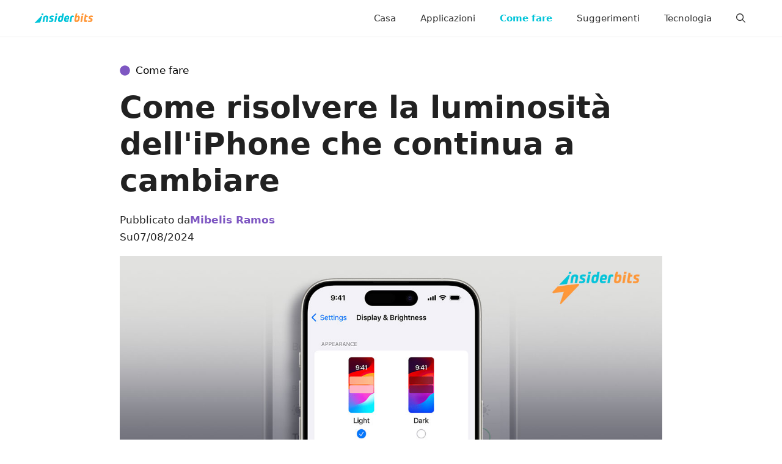

--- FILE ---
content_type: application/javascript
request_url: https://storage.googleapis.com/stonksjs/insiderbits.js?version=1.0.9
body_size: 7237
content:
var map={insiderbits_responsive_after_content:{1:30,2:15,"120219939256310602":40,"120219939256340602":32,"120242225552060602":36,"120242707344320602":17,"120243303989450602":34,"120243539548220602":28,"120244230249690602":15,"120244414643260602":38,"120245148517320602":18,"120245148519440602":16,"120245311651790602":46,"120245387258800602":18,"120245502710220602":17,"120245516316860602":13,"120245516316890602":14,"120245556348130602":22,"120245588081750602":40,"120245692804560602":9,"120245730901510602":15,"120245739167700602":20,"120245888768720602":40,1845739332166738:15,1854967514181794:17,1855016857430305:15,1855016857430321:3,776831459409:20,778868473177:19,785120824029:34,785157177988:18,788263461257:18,789066136997:17,789361949952:22,789385999176:26,789386022381:15,789485934158:26,792960057970:20},insiderbits_responsive_anchor:{1:75,2:16,"120219939256310602":34,"120219939256340602":34,"120242225552060602":30,"120242707344320602":150,"120243303989450602":55,"120243539548220602":190,"120244230249690602":36,"120244414643260602":230,"120245148517320602":60,"120245148519440602":110,"120245311651790602":34,"120245387258800602":44,"120245502710220602":75,"120245516316860602":24,"120245516316890602":18,"120245556348130602":95,"120245588081750602":120,"120245692804560602":28,"120245730901510602":65,"120245739167700602":34,"120245888768720602":48,1845739332166738:24,1854967514181794:30,1855016857430305:24,1855016857430321:11,776831449893:48,776831459409:42,778868473177:34,785120824029:55,785120831973:55,785157177988:48,788263461257:80,789066136997:75,789361949952:85,789385999176:100,789386022381:65,789485934158:38,792960057970:26},insiderbits_responsive_anchor_rebid:{2:10,"120219939256310602":12,"120219939256340602":12,"120242225552060602":12,"120242707344320602":48,"120243303989450602":10,"120243539548220602":46,"120244230249690602":15,"120244414643260602":50,"120245148517320602":15,"120245148519440602":19,"120245311651790602":14,"120245387258800602":10,"120245502710220602":15,"120245516316860602":10,"120245516316890602":10,"120245556348130602":36,"120245588081750602":38,"120245692804560602":8,"120245730901510602":24,"120245739167700602":14,1845739332166738:9,776831449893:13,776831459409:13,778868473177:11,785120824029:15,785120831973:14,785157177988:13,788263461257:12,789066136997:15,789361949952:20,789385999176:18,789386022381:16,789485934158:10,792960057970:10},insiderbits_responsive_before_content:{1:325,2:120,"120219939256310602":350,"120219939256340602":325,"120242225552060602":400,"120242707344320602":800,"120243303989450602":275,"120243539548220602":775,"120244230249690602":240,"120244414643260602":825,"120245148517320602":400,"120245148519440602":525,"120245311651790602":325,"120245387258800602":220,"120245502710220602":375,"120245516316860602":230,"120245516316890602":200,"120245556348130602":375,"120245588081750602":475,"120245692804560602":100,"120245730901510602":150,"120245739167700602":170,"120245888768720602":95,1845739332166738:180,1854967514181794:140,1855016857430305:75,1855016857430321:75,776831449893:160,776831459409:170,778868473177:200,785120824029:210,785120831973:170,785157177988:190,788263461257:575,789066136997:425,789361949952:325,789385999176:525,789386022381:350,789485934158:140,792960057970:140},insiderbits_responsive_before_content_rebid:{1:9,2:22,"120219939256310602":32,"120219939256340602":32,"120242225552060602":38,"120242707344320602":250,"120243539548220602":200,"120244230249690602":48,"120244414643260602":230,"120245148517320602":75,"120245148519440602":85,"120245311651790602":38,"120245387258800602":15,"120245502710220602":65,"120245516316860602":44,"120245516316890602":42,"120245556348130602":130,"120245588081750602":150,"120245692804560602":40,"120245730901510602":36,"120245739167700602":38,"120245888768720602":26,1845739332166738:40,1854967514181794:34,1855016857430305:28,776831449893:34,776831459409:38,778868473177:50,785120824029:38,785120831973:34,785157177988:36,788263461257:50,789066136997:75,789361949952:65,789385999176:90,789386022381:80,789485934158:110,792960057970:32},insiderbits_responsive_before_p3:{1:34,2:20,"120219939256310602":38,"120219939256340602":40,"120242225552060602":42,"120242707344320602":48,"120243303989450602":60,"120243539548220602":42,"120244230249690602":26,"120244414643260602":46,"120245148517320602":28,"120245148519440602":28,"120245311651790602":36,"120245387258800602":40,"120245502710220602":26,"120245516316860602":20,"120245516316890602":20,"120245556348130602":36,"120245588081750602":55,"120245692804560602":10,"120245730901510602":42,"120245739167700602":34,"120245888768720602":44,1845739332166738:30,1854967514181794:26,1854968218075201:24,1855016857430305:14,1855016857430321:18,776831449893:28,776831459409:24,778868473177:24,785120824029:38,785120831973:38,785157177988:34,788263461257:24,789066136997:28,789361949952:34,789385999176:30,789386022381:26,789485934158:32,792960057970:24},insiderbits_responsive_interstiticial:{1:525,2:475,"120219939256310602":300,"120219939256340602":275,"120242225552060602":325,"120242707344320602":400,"120243303989450602":625,"120243539548220602":250,"120244230249690602":475,"120244414643260602":650,"120245148517320602":425,"120245148519440602":525,"120245311651790602":250,"120245387258800602":120,"120245502710220602":425,"120245516316860602":200,"120245516316890602":220,"120245556348130602":150,"120245588081750602":275,"120245692804560602":100,"120245730901510602":300,"120245739167700602":250,"120245888768720602":230,1845739332166738:525,1854967514181794:350,1855016857430305:34,1855016857430321:32,776831449893:425,776831459409:500,778868473177:110,785120824029:650,785120831973:500,785157177988:550,788263461257:240,789066136997:170,789361949952:150,789385999176:240,789386022381:150,789485934158:65,792960057970:80},insiderbits_responsive_interstiticial_rebid:{1:3,"120219939256310602":48,"120219939256340602":40,"120242225552060602":75,"120242707344320602":130,"120243303989450602":220,"120243539548220602":100,"120244230249690602":150,"120244414643260602":150,"120245148517320602":120,"120245148519440602":150,"120245311651790602":65,"120245387258800602":6,"120245502710220602":120,"120245516316860602":44,"120245516316890602":44,"120245556348130602":70,"120245588081750602":100,"120245692804560602":50,"120245730901510602":130,"120245739167700602":80,"120245888768720602":24,1845739332166738:130,1854967514181794:130,1855016857430305:4,1855016857430321:6,776831449893:90,776831459409:120,778868473177:44,785120824029:130,785120831973:110,785157177988:120,788263461257:42,789066136997:32,789361949952:50,789385999176:46,789386022381:34,792960057970:34},insiderbits_responsive_offerwall:{1:500,"120219939256310602":500,"120219939256340602":325,"120242225552060602":400,"120242707344320602":750,"120243303989450602":325,"120243539548220602":300,"120244230249690602":375,"120244414643260602":375,"120245148517320602":230,"120245148519440602":425,"120245311651790602":325,"120245387258800602":230,"120245502710220602":275,"120245516316860602":350,"120245516316890602":400,"120245556348130602":275,"120245588081750602":375,"120245730901510602":300,"120245739167700602":275,"120245888768720602":275,1845739332166738:275,1854967514181794:400,1855016857430305:70,776831449893:240,776831459409:250,778868473177:375,785120824029:325,785120831973:275,785157177988:350,788263461257:170,789066136997:190,789361949952:275,789385999176:325,789386022381:275,789485934158:210,792960057970:190}};